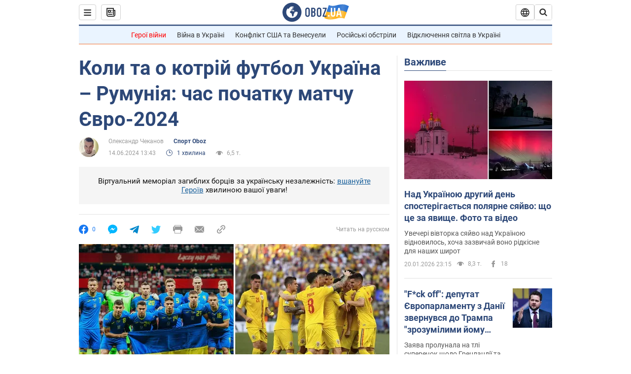

--- FILE ---
content_type: application/x-javascript; charset=utf-8
request_url: https://servicer.idealmedia.io/1418748/1?nocmp=1&sessionId=697042e9-09dc4&sessionPage=1&sessionNumberWeek=1&sessionNumber=1&scale_metric_1=64.00&scale_metric_2=256.00&scale_metric_3=100.00&cbuster=1768964840898180313393&pvid=5a9a09db-5412-44ea-8b2d-367caab9c60b&implVersion=11&lct=1763555100&mp4=1&ap=1&consentStrLen=0&wlid=d22dc55b-8924-4d4e-8beb-e7bd4220f336&uniqId=0ad8a&niet=4g&nisd=false&evt=%5B%7B%22event%22%3A1%2C%22methods%22%3A%5B1%2C2%5D%7D%2C%7B%22event%22%3A2%2C%22methods%22%3A%5B1%2C2%5D%7D%5D&pv=5&jsv=es6&dpr=1&hashCommit=cbd500eb&apt=2024-06-14T13%3A43%3A00&tfre=3917&w=0&h=1&tl=150&tlp=1&sz=0x1&szp=1&szl=1&cxurl=https%3A%2F%2Fwww.obozrevatel.com%2Fukr%2Fsport-oboz%2Fkoli-ta-o-kotrij-futbol-ukraina-rumuniya-chas-pochatku-matchu-evro-2024.htm&ref=&lu=https%3A%2F%2Fwww.obozrevatel.com%2Fukr%2Fsport-oboz%2Fkoli-ta-o-kotrij-futbol-ukraina-rumuniya-chas-pochatku-matchu-evro-2024.htm
body_size: 898
content:
var _mgq=_mgq||[];
_mgq.push(["IdealmediaLoadGoods1418748_0ad8a",[
["tsn.ua","11961761","1","Після окупації саме цього міста рф хоче закінчити війну","Переможниця «Битви екстрасенсів», тарологиня Яна Пасинкова передбачила, що Росія планувала вийти до Одеси і після окупації півдня України закінчити війну.","0","","","","hq4JRBI1MnJEHpKpQYVIKsdcq9aCYcSeeHgzHNlTMUgwTJzDlndJxZG2sYQLxm7SJP9NESf5a0MfIieRFDqB_Kldt0JdlZKDYLbkLtP-Q-VUfa7fgm7-KVISHvjySVfS",{"i":"https://s-img.idealmedia.io/n/11961761/45x45/96x0x386x386/aHR0cDovL2ltZ2hvc3RzLmNvbS90LzIwMjYtMDEvNTA5MTUzLzlhMjU5ODJiM2ExM2I0YjVhNjViYWFiOTg1ODY2NDBlLmpwZWc.webp?v=1768964840-dgxqFM_evC81pknDENqw0d-_JujDcosaACbSNzsjGb4","l":"https://clck.idealmedia.io/pnews/11961761/i/1298901/pp/1/1?h=hq4JRBI1MnJEHpKpQYVIKsdcq9aCYcSeeHgzHNlTMUgwTJzDlndJxZG2sYQLxm7SJP9NESf5a0MfIieRFDqB_Kldt0JdlZKDYLbkLtP-Q-VUfa7fgm7-KVISHvjySVfS&utm_campaign=obozrevatel.com&utm_source=obozrevatel.com&utm_medium=referral&rid=4d24fcad-f676-11f0-a977-d404e6f98490&tt=Direct&att=3&afrd=296&iv=11&ct=1&gdprApplies=0&muid=q0kkEzuNdU7j&st=-300&mp4=1&h2=RGCnD2pppFaSHdacZpvmnoTb7XFiyzmF87A5iRFByjv3Uq9CZQIGhHBl6Galy7GAk9TSCRwSv8cyrs8w0o3L6w**","adc":[],"sdl":0,"dl":"","category":"Интересное","dbbr":0,"bbrt":0,"type":"e","media-type":"static","clicktrackers":[],"cta":"Читати далі","cdt":"","tri":"4d251455-f676-11f0-a977-d404e6f98490","crid":"11961761"}],],
{"awc":{},"dt":"desktop","ts":"","tt":"Direct","isBot":1,"h2":"RGCnD2pppFaSHdacZpvmnoTb7XFiyzmF87A5iRFByjv3Uq9CZQIGhHBl6Galy7GAk9TSCRwSv8cyrs8w0o3L6w**","ats":0,"rid":"4d24fcad-f676-11f0-a977-d404e6f98490","pvid":"5a9a09db-5412-44ea-8b2d-367caab9c60b","iv":11,"brid":32,"muidn":"q0kkEzuNdU7j","dnt":2,"cv":2,"afrd":296,"consent":true,"adv_src_id":39175}]);
_mgqp();
